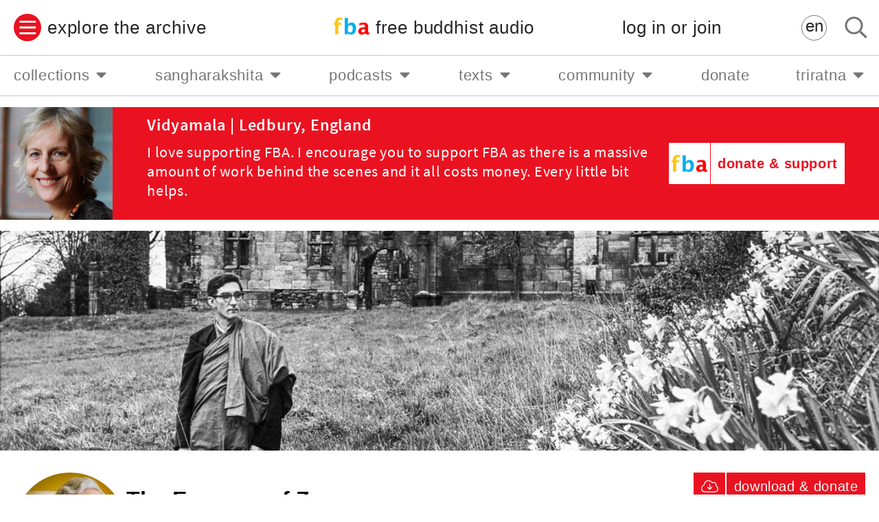

--- FILE ---
content_type: text/html; charset=UTF-8
request_url: https://www.freebuddhistaudio.com/series/details?num=X03
body_size: 13202
content:
<html>
<head>
  <meta name="viewport" content="width=device-width, initial-scale=1.0, minimum-scale=1.0, maximum-scale=1.0" />
  <title>The Essence of Zen | free buddhist audio</title>
  <meta name="Description" content="Ah, the classic &#39;Essence of Zen&#39; series... Unfortunately, the recording of the introductory lecture in this series has been lost. It showed..." />
  <!-- Google Tag Manager -->
<script>(function(w,d,s,l,i){w[l]=w[l]||[];w[l].push({'gtm.start':
new Date().getTime(),event:'gtm.js'});var f=d.getElementsByTagName(s)[0],
j=d.createElement(s),dl=l!='dataLayer'?'&l='+l:'';j.async=true;j.src=
'https://www.googletagmanager.com/gtm.js?id='+i+dl;f.parentNode.insertBefore(j,f);
})(window,document,'script','dataLayer','GTM-WF4357X');</script>
<!-- End Google Tag Manager -->
  <script>
    if(!document.__FBA__) document.__FBA__ = {}
    document.__FBA__.paymentDetails = {"paymentSucceeded":false,"pk":"pk_live_KDJvWBpKN21x5HluuLIV7XA2","paymentIntentToken":"14f2033ed65954f5e66b842355f99083"}
  </script>
  <script>
    if (!document.__FBA__) document.__FBA__ = {}
    document.__FBA__.loggedIn = false
    
  </script>
  <script>
    if(!document.__FBA__) document.__FBA__ = {}
    document.__FBA__.site_header_menu = {"items":[{"name":"collections","href":"#","class":"","om":false,"subMenu":[{"name":"latest talks & meditations","href":"\/browse?cat=latest&t=audio ","class":"","om":false,"subMenu":[]},{"name":"the buddha","href":"\/collection\/buddha","class":"","om":false,"subMenu":[]},{"name":"meditation & mindfulness","href":"#meditation-and-mindfulness","class":"","om":false,"subMenu":[{"name":"all meditation & mindfulness","href":"\/collection\/meditation-mindfulness","class":"","om":false,"subMenu":[]},{"name":"guided introductions to meditation","href":"\/collection\/guided-meditations","class":"","om":false,"subMenu":[]},{"name":"body awareness","href":"\/collection\/body-awareness ","class":"","om":false,"subMenu":[]},{"name":"mindfulness practice","href":"\/collection\/mindfulness","class":"","om":false,"subMenu":[]},{"name":"positive emotion (metta & brahma viharas)","href":"\/collection\/positive-emotion","class":"","om":false,"subMenu":[]},{"name":"triratna\u2019s system of meditation","href":"\/collection\/system-of-meditation","class":"","om":false,"subMenu":[]},{"name":"meditation retreats","href":"\/collection\/meditation-retreats","class":"","om":false,"subMenu":[]},{"name":"anapanasati","href":"\/collection\/anapanasati","class":"","om":false,"subMenu":[]},{"name":"satipatthana","href":"\/collection\/satipatthana","class":"","om":false,"subMenu":[]}]},{"name":"introducing buddhism","href":"#","class":"","om":false,"subMenu":[{"name":"introducing buddhism: get started","href":"\/browse?t=audio&cat=introductions","class":"","om":false,"subMenu":[]},{"name":"introducing buddhism: go deeper","href":"\/collection\/introducing-buddhism","class":"","om":false,"subMenu":[]}]},{"name":"living a buddhist life","href":"\/collection\/buddhist-life","class":"","om":false,"subMenu":[]},{"name":"buddhist ethics","href":"\/collection\/ethics","class":"","om":false,"subMenu":[]},{"name":"buddhist wisdom","href":"\/collection\/wisdom","class":"","om":false,"subMenu":[]},{"name":"all series","href":"\/series\/","class":"","om":false,"subMenu":[]},{"name":"all genres","href":"\/browse?cat=themes&t=audio","class":"","om":false,"subMenu":[]},{"name":"all speakers","href":"\/browse?cat=speakers&t=audio","class":"","om":false,"subMenu":[]},{"name":"all places","href":"\/browse?t=audio&cat=places","class":"","om":false,"subMenu":[]},{"name":"all years","href":"\/browse?cat=years&t=audio","class":"","om":false,"subMenu":[]},{"name":"all titles","href":"\/browse?t=audio&cat=titles","class":"","om":false,"subMenu":[]}]},{"name":"sangharakshita","href":"#","class":"","om":false,"subMenu":[{"name":"about sangharakshita","href":"\/sangharakshita","class":"","om":false,"subMenu":[]},{"name":"all talks by sangharakshita","href":"\/collection\/sangharakshita-talks","class":"","om":false,"subMenu":[]},{"name":"series by sangharakshita","href":"#series-by-sangharakshita","class":"","om":false,"subMenu":[{"name":"all series by sangharakshita","href":"\/browse?cat=series_sangharakshita&t=series","class":"","om":false,"subMenu":[]},{"name":"introducing the three jewels of buddhism","href":"\/series\/details?num=X01","class":"","om":false,"subMenu":[]},{"name":"the meaning of conversion in buddhism","href":"\/series\/details?num=X02","class":"","om":false,"subMenu":[]},{"name":"the essence of zen","href":"\/series\/details?num=X03","class":"","om":false,"subMenu":[]},{"name":"introducing buddhism","href":"\/series\/details?num=X04","class":"","om":false,"subMenu":[]},{"name":"ritual and devotion in buddhism","href":"\/series\/details?num=X05","class":"","om":false,"subMenu":[]},{"name":"aspects of buddhist psychology","href":"\/series\/details?num=X06","class":"","om":false,"subMenu":[]},{"name":"the buddha's noble eightfold path","href":"\/series\/details?num=X07","class":"","om":false,"subMenu":[]},{"name":"an introduction to tibetan buddhism","href":"\/series\/details?num=X08","class":"","om":false,"subMenu":[]},{"name":"aspects of the bodhisattva ideal","href":"\/series\/details?num=X09","class":"","om":false,"subMenu":[]},{"name":"the higher evolution","href":"\/series\/details?num=X10","class":"","om":false,"subMenu":[]},{"name":"aspects of the higher evolution of the individual","href":"\/series\/details?num=X11","class":"","om":false,"subMenu":[]},{"name":"parables, myths and symbols of mahayana in the white lotus sutra","href":"\/series\/details?num=X12","class":"","om":false,"subMenu":[]},{"name":"creative symbols of the tantric path to enlightenment","href":"\/series\/details?num=X13","class":"","om":false,"subMenu":[]},{"name":"human enlightenment","href":"\/series\/details?num=X14","class":"","om":false,"subMenu":[]},{"name":"transformation of life and world in the sutra of golden light","href":"\/series\/details?num=X15","class":"","om":false,"subMenu":[]},{"name":"buddhism for today and tomorrow","href":"\/series\/details?num=X16","class":"","om":false,"subMenu":[]},{"name":"a new buddhist movement","href":"\/series\/details?num=X17","class":"","om":false,"subMenu":[]},{"name":"incidents from the pali canon","href":"\/series\/details?num=X18","class":"","om":false,"subMenu":[]},{"name":"the inconceivable emancipation: themes from the vimalakirti nirdesha","href":"\/series\/details?num=X19","class":"","om":false,"subMenu":[]},{"name":"reality, consciousness and order","href":"\/series\/details?num=X20","class":"","om":false,"subMenu":[]},{"name":"lectures on the world of images","href":"\/series\/details?num=X238","class":"","om":false,"subMenu":[]},{"name":"the nature of reality: buddhism as transformation","href":"\/series\/details?num=X21","class":"","om":false,"subMenu":[]},{"name":"three lectures to the friends of the western buddhist order","href":"\/series\/details?num=X22","class":"","om":false,"subMenu":[]}]},{"name":"audiobooks & memoirs","href":"#","class":"","om":false,"subMenu":[{"name":"Early Writings 1944-1954","href":"https:\/\/www.freebuddhistaudio.com\/audio\/details?num=LOC3974","class":"","om":false,"subMenu":[]},{"name":"Beating the Drum: Maha Bodhi Editorials, 1954-64","href":"https:\/\/www.freebuddhistaudio.com\/audio\/details?num=LOC3973","class":"","om":false,"subMenu":[]},{"name":"A Survey of Buddhism (Chapter 2)","href":"https:\/\/www.freebuddhistaudio.com\/audio\/details?num=LOC3858","class":"","om":false,"subMenu":[]},{"name":"Buddha Mind","href":"https:\/\/www.freebuddhistaudio.com\/audio\/details?num=LOC3789","class":"","om":false,"subMenu":[]},{"name":"The Rainbow Road","href":"https:\/\/www.freebuddhistaudio.com\/series\/details?num=X255","class":"","om":false,"subMenu":[]},{"name":"Facing Mount Kanchenjunga","href":"https:\/\/www.freebuddhistaudio.com\/series\/details?num=X246","class":"","om":false,"subMenu":[]},{"name":"In The Sign of the Golden Wheel","href":"https:\/\/www.freebuddhistaudio.com\/series\/details?num=X247","class":"","om":false,"subMenu":[]},{"name":"Precious Teachers","href":"https:\/\/www.freebuddhistaudio.com\/series\/details?num=X252","class":"","om":false,"subMenu":[]},{"name":"Moving Against the Stream","href":"https:\/\/www.freebuddhistaudio.com\/series\/details?num=X251","class":"","om":false,"subMenu":[]},{"name":"Who is the Buddha?","href":"https:\/\/www.freebuddhistaudio.com\/series\/details?num=X260","class":"","om":false,"subMenu":[]},{"name":"What is the Dharma?","href":"https:\/\/www.freebuddhistaudio.com\/series\/details?num=X259","class":"","om":false,"subMenu":[]},{"name":"The Three Jewels","href":"https:\/\/www.freebuddhistaudio.com\/series\/details?num=X257","class":"","om":false,"subMenu":[]},{"name":"The Bodhisattva Ideal","href":"https:\/\/www.freebuddhistaudio.com\/series\/details?num=X253","class":"","om":false,"subMenu":[]},{"name":"Wisdom Beyond Words","href":"https:\/\/www.freebuddhistaudio.com\/series\/details?num=X261","class":"","om":false,"subMenu":[]},{"name":"The Drama of Cosmic Enlightenment","href":"https:\/\/www.freebuddhistaudio.com\/series\/details?num=X254","class":"","om":false,"subMenu":[]},{"name":"The Inconceivable Emancipation","href":"https:\/\/www.freebuddhistaudio.com\/audio\/details?num=LOC3882","class":"","om":false,"subMenu":[]},{"name":"Living with Kindness","href":"https:\/\/www.freebuddhistaudio.com\/series\/details?num=X250","class":"","om":false,"subMenu":[]},{"name":"Living with Awareness","href":"https:\/\/www.freebuddhistaudio.com\/series\/details?num=X249","class":"","om":false,"subMenu":[]},{"name":"Living Ethically","href":"https:\/\/www.freebuddhistaudio.com\/series\/details?num=X248","class":"","om":false,"subMenu":[]},{"name":"The Yogi's Joy: Songs of Milarepa","href":"https:\/\/www.freebuddhistaudio.com\/series\/details?num=X258","class":"","om":false,"subMenu":[]},{"name":"The Religion of Art","href":"https:\/\/www.freebuddhistaudio.com\/series\/details?num=X256","class":"","om":false,"subMenu":[]},{"name":"From Genesis to the Diamond Sutra","href":"https:\/\/www.freebuddhistaudio.com\/audio\/details?num=LOC3883","class":"","om":false,"subMenu":[]},{"name":"Other Recordings","href":"https:\/\/www.freebuddhistaudio.com\/collection\/sangharakshita-memoirs-recordings","class":"","om":false,"subMenu":[]}]},{"name":"sangharakshita\u2019s poetry","href":"\/collection\/sangharakshita-poetry","class":"","om":false,"subMenu":[]},{"name":"early talks (1965-69)","href":"\/collection\/Sangharakshita-early-talks","class":"","om":false,"subMenu":[]},{"name":"late talks & interviews (2001-12)","href":"\/collection\/sangharakshita-late-talks","class":"","om":false,"subMenu":[]},{"name":"talks about sangharakshita","href":"\/collection\/talks-about-sangharakshita","class":"","om":false,"subMenu":[]},{"name":"lecture transcripts","href":"\/browse?cat=sangharakshita_lectures&t=text","class":"","om":false,"subMenu":[]},{"name":"seminar transcripts","href":"\/browse?cat=sangharakshita_seminars&t=text&textlist=true","class":"","om":false,"subMenu":[]}]},{"name":"podcasts","href":"#","class":"","om":false,"subMenu":[{"name":"the fba podcast","href":"#fba-podcast","class":"","om":false,"subMenu":[{"name":"listen on apple","href":"https:\/\/podcasts.apple.com\/podcast\/free-buddhist-audio-community\/id75081757","class":"","om":false,"subMenu":[]},{"name":"listen on spotify","href":"https:\/\/open.spotify.com\/show\/0H2lgkYallHtPiMQQdWWOC","class":"","om":false,"subMenu":[]},{"name":"listen on google","href":"https:\/\/podcasts.google.com\/feed\/aHR0cHM6Ly9kaGFybWFjaGFrcmEubGlic3luLmNvbS9yc3M?sa=X&ved=0CAMQ4aUDahcKEwjIq-SQ34PvAhUAAAAAHQAAAAAQBA","class":"","om":false,"subMenu":[]},{"name":"listen anywhere","href":"https:\/\/www.freebuddhistaudio.com\/community\/podcasts","class":"","om":false,"subMenu":[]}]},{"name":"fba dharmabytes podcast","href":"#FBA-Dharmabytes-Podcast","class":"","om":false,"subMenu":[{"name":"listen on apple","href":"https:\/\/podcasts.apple.com\/us\/podcast\/dharmabytes-from-free-buddhist\/id416832097","class":"","om":false,"subMenu":[]},{"name":"listen on spotify","href":"https:\/\/open.spotify.com\/show\/4UHPDj01UH6ptj8FObwBfB","class":"","om":false,"subMenu":[]},{"name":"listen on google","href":"https:\/\/podcasts.google.com\/feed\/aHR0cHM6Ly9kaGFybWFieXRlcy5saWJzeW4uY29tL3Jzcw?sa=X&ved=0CAMQ27cFahcKEwjIq-SQ34PvAhUAAAAAHQAAAAAQCg","class":"","om":false,"subMenu":[]},{"name":"listen anywhere","href":"https:\/\/www.freebuddhistaudio.com\/community\/podcasts","class":"","om":false,"subMenu":[]}]},{"name":"the buddhist centre podcast","href":"#The-Buddhist-Centre-Podcast","class":"","om":false,"subMenu":[{"name":"listen on apple","href":"https:\/\/itunes.apple.com\/podcast\/the-buddhist-centre-online\/id498033013?ls=1","class":"","om":false,"subMenu":[]},{"name":"listen on spotify","href":"https:\/\/open.spotify.com\/show\/0lkaPBKJssm7GneMfzQQGh","class":"","om":false,"subMenu":[]},{"name":"listen on google","href":"https:\/\/podcasts.google.com\/feed\/aHR0cHM6Ly9hdWRpb2Jvb20uY29tL2NoYW5uZWxzLzQ5MjkwNjgucnNz","class":"","om":false,"subMenu":[]},{"name":"listen anywhere","href":"https:\/\/audioboom.com\/channels\/4929068","class":"","om":false,"subMenu":[]}]},{"name":"buddhist voices podcast","href":"#Buddhist-Voices-Podcast","class":"","om":false,"subMenu":[{"name":"listen on apple","href":"https:\/\/itunes.apple.com\/us\/podcast\/buddhist-voices\/id1169058413?mt=2&uo=4&ls=1","class":"","om":false,"subMenu":[]},{"name":"listen on spotify","href":"https:\/\/open.spotify.com\/show\/4xu0UL8iMG9Vq5sOjAsgpB","class":"","om":false,"subMenu":[]},{"name":"listen on google","href":"https:\/\/www.google.com\/podcasts?feed=aHR0cHM6Ly9hdWRpb2Jvb20uY29tL2NoYW5uZWxzLzMxMzc2NTAucnNz","class":"","om":false,"subMenu":[]},{"name":"listen anywhere","href":"https:\/\/audioboom.com\/channel\/buddhistvoices","class":"","om":false,"subMenu":[]}]}]},{"name":"texts","href":"#","class":"","om":false,"subMenu":[{"name":"lecture transcripts by sangharakshita","href":"\/browse?cat=sangharakshita_lectures&t=text","class":"","om":false,"subMenu":[]},{"name":"seminar transcripts by sangharakshita","href":"https:\/\/www.freebuddhistaudio.com\/browse?cat=sangharakshita_seminars&t=text&textlist=true","class":"","om":false,"subMenu":[]},{"name":"transcripts of talks by other speakers","href":"https:\/\/www.freebuddhistaudio.com\/browse?cat=other_speakers&t=text&textlist=true","class":"","om":false,"subMenu":[]},{"name":"all fba texts","href":"\/texts","class":"","om":false,"subMenu":[]}]},{"name":"community","href":"#","class":"","om":false,"subMenu":[{"name":"donate and help fba grow","href":"\/donate\/","class":"","om":false,"subMenu":[]},{"name":"get help","href":"\/page\/help-and-info","class":"","om":false,"subMenu":[]},{"name":"contact us + give feedback","href":"\/contact","class":"","om":false,"subMenu":[]},{"name":"subscribe to fba highlights","href":"https:\/\/eepurl.com\/hGiMdb","class":"","om":false,"subMenu":[],"newTab":true},{"name":"about us","href":"\/page\/about-us","class":"","om":false,"subMenu":[]},{"name":"fba at the buddhist centre","href":"https:\/\/thebuddhistcentre.com\/freebuddhistaudio","class":"","om":false,"subMenu":[],"newTab":true},{"name":"fba on youtube","href":"https:\/\/youtube.com\/freebuddhistaudio1967","class":"","om":false,"subMenu":[],"newTab":true},{"name":"fba instagram","href":"https:\/\/www.instagram.com\/freebuddhistaudio\/","class":"","om":false,"subMenu":[],"newTab":true},{"name":"fba facebook","href":"https:\/\/www.facebook.com\/pages\/Free-Buddhist-Audio\/79854346331","class":"","om":false,"subMenu":[],"newTab":true},{"name":"fba twitter","href":"https:\/\/twitter.com\/freebuddhist","class":"","om":false,"subMenu":[],"newTab":true},{"name":"fba soundcloud","href":"https:\/\/soundcloud.com\/freebuddhistaudio","class":"","om":false,"subMenu":[],"newTab":true},{"name":"thanks","href":"\/page\/community-thanks","class":"","om":false,"subMenu":[]}]},{"name":"donate","href":"\/donate\/","class":"","om":false,"subMenu":[]},{"name":"triratna","href":"#","class":"","om":false,"subMenu":[{"name":"the buddhist centre online","href":"https:\/\/thebuddhistcentre.com\/","class":"","om":false,"subMenu":[],"newTab":true},{"name":"live events and classes","href":"https:\/\/thebuddhistcentre.com\/live","class":"","om":false,"subMenu":[],"newTab":true},{"name":"find triratna centres","href":"https:\/\/thebuddhistcentre.com\/text\/triratna-around-world","class":"","om":false,"subMenu":[],"newTab":true},{"name":"free buddhist audio","href":"https:\/\/www.freebuddhistaudio.com\/","class":"","om":false,"subMenu":[]},{"name":"dharma training course for mitras","href":"http:\/\/thebuddhistcentre.com\/mitra\/","class":"","om":false,"subMenu":[],"newTab":true},{"name":"triratna international council","href":"https:\/\/internationalcouncil.online","class":"","om":false,"subMenu":[],"newTab":true},{"name":"college of public preceptors","href":"https:\/\/preceptorscollege.online\/","class":"","om":false,"subMenu":[],"newTab":true},{"name":"adhisthana","href":"https:\/\/adhisthana.org","class":"","om":false,"subMenu":[],"newTab":true},{"name":"urgyen sangharakshita trust","href":"https:\/\/www.sangharakshita.org","class":"","om":false,"subMenu":[],"newTab":true},{"name":"windhorse publications","href":"https:\/\/www.windhorsepublications.com","class":"","om":false,"subMenu":[],"newTab":true},{"name":"future dharma fund","href":"https:\/\/futuredharma.org\/","class":"","om":false,"subMenu":[],"newTab":true}]}]}
    document.__FBA__.sidebar_menu = {"items":[{"classes":["mobile-menu"],"label":"collections","link":"#","om":false,"children":[{"label":"latest talks & meditations","link":"\/browse?cat=latest&t=audio ","om":false,"children":[]},{"label":"the buddha","link":"\/collection\/buddha","om":false,"children":[]},{"label":"meditation & mindfulness","link":"#meditation-and-mindfulness","om":false,"children":[{"label":"all meditation & mindfulness","link":"\/collection\/meditation-mindfulness","om":false,"children":[]},{"label":"guided introductions to meditation","link":"\/collection\/guided-meditations","om":false,"children":[]},{"label":"body awareness","link":"\/collection\/body-awareness ","om":false,"children":[]},{"label":"mindfulness practice","link":"\/collection\/mindfulness","om":false,"children":[]},{"label":"positive emotion (metta & brahma viharas)","link":"\/collection\/positive-emotion","om":false,"children":[]},{"label":"triratna\u2019s system of meditation","link":"\/collection\/system-of-meditation","om":false,"children":[]},{"label":"meditation retreats","link":"\/collection\/meditation-retreats","om":false,"children":[]},{"label":"anapanasati","link":"\/collection\/anapanasati","om":false,"children":[]},{"label":"satipatthana","link":"\/collection\/satipatthana","om":false,"children":[]}]},{"label":"introducing buddhism","link":"#","om":false,"children":[{"label":"introducing buddhism: get started","link":"\/browse?t=audio&cat=introductions","om":false,"children":[]},{"label":"introducing buddhism: go deeper","link":"\/collection\/introducing-buddhism","om":false,"children":[]}]},{"label":"living a buddhist life","link":"\/collection\/buddhist-life","om":false,"children":[]},{"label":"buddhist ethics","link":"\/collection\/ethics","om":false,"children":[]},{"label":"buddhist wisdom","link":"\/collection\/wisdom","om":false,"children":[]},{"label":"all series","link":"\/series\/","om":false,"children":[]},{"label":"all genres","link":"\/browse?cat=themes&t=audio","om":false,"children":[]},{"label":"all speakers","link":"\/browse?cat=speakers&t=audio","om":false,"children":[]},{"label":"all places","link":"\/browse?t=audio&cat=places","om":false,"children":[]},{"label":"all years","link":"\/browse?cat=years&t=audio","om":false,"children":[]},{"label":"all titles","link":"\/browse?t=audio&cat=titles","om":false,"children":[]}]},{"classes":["mobile-menu"],"label":"sangharakshita","link":"#","om":false,"children":[{"label":"about sangharakshita","link":"\/sangharakshita","om":false,"children":[]},{"label":"all talks by sangharakshita","link":"\/collection\/sangharakshita-talks","om":false,"children":[]},{"label":"series by sangharakshita","link":"#series-by-sangharakshita","om":false,"children":[{"label":"all series by sangharakshita","link":"\/browse?cat=series_sangharakshita&t=series","om":false,"children":[]},{"label":"introducing the three jewels of buddhism","link":"\/series\/details?num=X01","om":false,"children":[]},{"label":"the meaning of conversion in buddhism","link":"\/series\/details?num=X02","om":false,"children":[]},{"label":"the essence of zen","link":"\/series\/details?num=X03","om":false,"children":[]},{"label":"introducing buddhism","link":"\/series\/details?num=X04","om":false,"children":[]},{"label":"ritual and devotion in buddhism","link":"\/series\/details?num=X05","om":false,"children":[]},{"label":"aspects of buddhist psychology","link":"\/series\/details?num=X06","om":false,"children":[]},{"label":"the buddha's noble eightfold path","link":"\/series\/details?num=X07","om":false,"children":[]},{"label":"an introduction to tibetan buddhism","link":"\/series\/details?num=X08","om":false,"children":[]},{"label":"aspects of the bodhisattva ideal","link":"\/series\/details?num=X09","om":false,"children":[]},{"label":"the higher evolution","link":"\/series\/details?num=X10","om":false,"children":[]},{"label":"aspects of the higher evolution of the individual","link":"\/series\/details?num=X11","om":false,"children":[]},{"label":"parables, myths and symbols of mahayana in the white lotus sutra","link":"\/series\/details?num=X12","om":false,"children":[]},{"label":"creative symbols of the tantric path to enlightenment","link":"\/series\/details?num=X13","om":false,"children":[]},{"label":"human enlightenment","link":"\/series\/details?num=X14","om":false,"children":[]},{"label":"transformation of life and world in the sutra of golden light","link":"\/series\/details?num=X15","om":false,"children":[]},{"label":"buddhism for today and tomorrow","link":"\/series\/details?num=X16","om":false,"children":[]},{"label":"a new buddhist movement","link":"\/series\/details?num=X17","om":false,"children":[]},{"label":"incidents from the pali canon","link":"\/series\/details?num=X18","om":false,"children":[]},{"label":"the inconceivable emancipation: themes from the vimalakirti nirdesha","link":"\/series\/details?num=X19","om":false,"children":[]},{"label":"reality, consciousness and order","link":"\/series\/details?num=X20","om":false,"children":[]},{"label":"lectures on the world of images","link":"\/series\/details?num=X238","om":false,"children":[]},{"label":"the nature of reality: buddhism as transformation","link":"\/series\/details?num=X21","om":false,"children":[]},{"label":"three lectures to the friends of the western buddhist order","link":"\/series\/details?num=X22","om":false,"children":[]}]},{"label":"audiobooks & memoirs","link":"#","om":false,"children":[{"label":"Early Writings 1944-1954","link":"https:\/\/www.freebuddhistaudio.com\/audio\/details?num=LOC3974","om":false,"children":[]},{"label":"Beating the Drum: Maha Bodhi Editorials, 1954-64","link":"https:\/\/www.freebuddhistaudio.com\/audio\/details?num=LOC3973","om":false,"children":[]},{"label":"A Survey of Buddhism (Chapter 2)","link":"https:\/\/www.freebuddhistaudio.com\/audio\/details?num=LOC3858","om":false,"children":[]},{"label":"Buddha Mind","link":"https:\/\/www.freebuddhistaudio.com\/audio\/details?num=LOC3789","om":false,"children":[]},{"label":"The Rainbow Road","link":"https:\/\/www.freebuddhistaudio.com\/series\/details?num=X255","om":false,"children":[]},{"label":"Facing Mount Kanchenjunga","link":"https:\/\/www.freebuddhistaudio.com\/series\/details?num=X246","om":false,"children":[]},{"label":"In The Sign of the Golden Wheel","link":"https:\/\/www.freebuddhistaudio.com\/series\/details?num=X247","om":false,"children":[]},{"label":"Precious Teachers","link":"https:\/\/www.freebuddhistaudio.com\/series\/details?num=X252","om":false,"children":[]},{"label":"Moving Against the Stream","link":"https:\/\/www.freebuddhistaudio.com\/series\/details?num=X251","om":false,"children":[]},{"label":"Who is the Buddha?","link":"https:\/\/www.freebuddhistaudio.com\/series\/details?num=X260","om":false,"children":[]},{"label":"What is the Dharma?","link":"https:\/\/www.freebuddhistaudio.com\/series\/details?num=X259","om":false,"children":[]},{"label":"The Three Jewels","link":"https:\/\/www.freebuddhistaudio.com\/series\/details?num=X257","om":false,"children":[]},{"label":"The Bodhisattva Ideal","link":"https:\/\/www.freebuddhistaudio.com\/series\/details?num=X253","om":false,"children":[]},{"label":"Wisdom Beyond Words","link":"https:\/\/www.freebuddhistaudio.com\/series\/details?num=X261","om":false,"children":[]},{"label":"The Drama of Cosmic Enlightenment","link":"https:\/\/www.freebuddhistaudio.com\/series\/details?num=X254","om":false,"children":[]},{"label":"The Inconceivable Emancipation","link":"https:\/\/www.freebuddhistaudio.com\/audio\/details?num=LOC3882","om":false,"children":[]},{"label":"Living with Kindness","link":"https:\/\/www.freebuddhistaudio.com\/series\/details?num=X250","om":false,"children":[]},{"label":"Living with Awareness","link":"https:\/\/www.freebuddhistaudio.com\/series\/details?num=X249","om":false,"children":[]},{"label":"Living Ethically","link":"https:\/\/www.freebuddhistaudio.com\/series\/details?num=X248","om":false,"children":[]},{"label":"The Yogi's Joy: Songs of Milarepa","link":"https:\/\/www.freebuddhistaudio.com\/series\/details?num=X258","om":false,"children":[]},{"label":"The Religion of Art","link":"https:\/\/www.freebuddhistaudio.com\/series\/details?num=X256","om":false,"children":[]},{"label":"From Genesis to the Diamond Sutra","link":"https:\/\/www.freebuddhistaudio.com\/audio\/details?num=LOC3883","om":false,"children":[]},{"label":"Other Recordings","link":"https:\/\/www.freebuddhistaudio.com\/collection\/sangharakshita-memoirs-recordings","om":false,"children":[]}]},{"label":"sangharakshita\u2019s poetry","link":"\/collection\/sangharakshita-poetry","om":false,"children":[]},{"label":"early talks (1965-69)","link":"\/collection\/Sangharakshita-early-talks","om":false,"children":[]},{"label":"late talks & interviews (2001-12)","link":"\/collection\/sangharakshita-late-talks","om":false,"children":[]},{"label":"talks about sangharakshita","link":"\/collection\/talks-about-sangharakshita","om":false,"children":[]},{"label":"lecture transcripts","link":"\/browse?cat=sangharakshita_lectures&t=text","om":false,"children":[]},{"label":"seminar transcripts","link":"\/browse?cat=sangharakshita_seminars&t=text&textlist=true","om":false,"children":[]}]},{"classes":["mobile-menu"],"label":"podcasts","link":"#","om":false,"children":[{"label":"the fba podcast","link":"#fba-podcast","om":false,"children":[{"label":"listen on apple","link":"https:\/\/podcasts.apple.com\/podcast\/free-buddhist-audio-community\/id75081757","om":false,"children":[]},{"label":"listen on spotify","link":"https:\/\/open.spotify.com\/show\/0H2lgkYallHtPiMQQdWWOC","om":false,"children":[]},{"label":"listen on google","link":"https:\/\/podcasts.google.com\/feed\/aHR0cHM6Ly9kaGFybWFjaGFrcmEubGlic3luLmNvbS9yc3M?sa=X&ved=0CAMQ4aUDahcKEwjIq-SQ34PvAhUAAAAAHQAAAAAQBA","om":false,"children":[]},{"label":"listen anywhere","link":"https:\/\/www.freebuddhistaudio.com\/community\/podcasts","om":false,"children":[]}]},{"label":"fba dharmabytes podcast","link":"#FBA-Dharmabytes-Podcast","om":false,"children":[{"label":"listen on apple","link":"https:\/\/podcasts.apple.com\/us\/podcast\/dharmabytes-from-free-buddhist\/id416832097","om":false,"children":[]},{"label":"listen on spotify","link":"https:\/\/open.spotify.com\/show\/4UHPDj01UH6ptj8FObwBfB","om":false,"children":[]},{"label":"listen on google","link":"https:\/\/podcasts.google.com\/feed\/aHR0cHM6Ly9kaGFybWFieXRlcy5saWJzeW4uY29tL3Jzcw?sa=X&ved=0CAMQ27cFahcKEwjIq-SQ34PvAhUAAAAAHQAAAAAQCg","om":false,"children":[]},{"label":"listen anywhere","link":"https:\/\/www.freebuddhistaudio.com\/community\/podcasts","om":false,"children":[]}]},{"label":"the buddhist centre podcast","link":"#The-Buddhist-Centre-Podcast","om":false,"children":[{"label":"listen on apple","link":"https:\/\/itunes.apple.com\/podcast\/the-buddhist-centre-online\/id498033013?ls=1","om":false,"children":[]},{"label":"listen on spotify","link":"https:\/\/open.spotify.com\/show\/0lkaPBKJssm7GneMfzQQGh","om":false,"children":[]},{"label":"listen on google","link":"https:\/\/podcasts.google.com\/feed\/aHR0cHM6Ly9hdWRpb2Jvb20uY29tL2NoYW5uZWxzLzQ5MjkwNjgucnNz","om":false,"children":[]},{"label":"listen anywhere","link":"https:\/\/audioboom.com\/channels\/4929068","om":false,"children":[]}]},{"label":"buddhist voices podcast","link":"#Buddhist-Voices-Podcast","om":false,"children":[{"label":"listen on apple","link":"https:\/\/itunes.apple.com\/us\/podcast\/buddhist-voices\/id1169058413?mt=2&uo=4&ls=1","om":false,"children":[]},{"label":"listen on spotify","link":"https:\/\/open.spotify.com\/show\/4xu0UL8iMG9Vq5sOjAsgpB","om":false,"children":[]},{"label":"listen on google","link":"https:\/\/www.google.com\/podcasts?feed=aHR0cHM6Ly9hdWRpb2Jvb20uY29tL2NoYW5uZWxzLzMxMzc2NTAucnNz","om":false,"children":[]},{"label":"listen anywhere","link":"https:\/\/audioboom.com\/channel\/buddhistvoices","om":false,"children":[]}]}]},{"classes":["mobile-menu"],"label":"texts","link":"#","om":false,"children":[{"label":"lecture transcripts by sangharakshita","link":"\/browse?cat=sangharakshita_lectures&t=text","om":false,"children":[]},{"label":"seminar transcripts by sangharakshita","link":"https:\/\/www.freebuddhistaudio.com\/browse?cat=sangharakshita_seminars&t=text&textlist=true","om":false,"children":[]},{"label":"transcripts of talks by other speakers","link":"https:\/\/www.freebuddhistaudio.com\/browse?cat=other_speakers&t=text&textlist=true","om":false,"children":[]},{"label":"all fba texts","link":"\/texts","om":false,"children":[]}]},{"classes":["mobile-menu"],"label":"community","link":"#","om":false,"children":[{"label":"donate and help fba grow","link":"\/donate\/","om":false,"children":[]},{"label":"get help","link":"\/page\/help-and-info","om":false,"children":[]},{"label":"contact us + give feedback","link":"\/contact","om":false,"children":[]},{"label":"subscribe to fba highlights","link":"https:\/\/eepurl.com\/hGiMdb","om":false,"children":[],"newTab":true},{"label":"about us","link":"\/page\/about-us","om":false,"children":[]},{"label":"fba at the buddhist centre","link":"https:\/\/thebuddhistcentre.com\/freebuddhistaudio","om":false,"children":[],"newTab":true},{"label":"fba on youtube","link":"https:\/\/youtube.com\/freebuddhistaudio1967","om":false,"children":[],"newTab":true},{"label":"fba instagram","link":"https:\/\/www.instagram.com\/freebuddhistaudio\/","om":false,"children":[],"newTab":true},{"label":"fba facebook","link":"https:\/\/www.facebook.com\/pages\/Free-Buddhist-Audio\/79854346331","om":false,"children":[],"newTab":true},{"label":"fba twitter","link":"https:\/\/twitter.com\/freebuddhist","om":false,"children":[],"newTab":true},{"label":"fba soundcloud","link":"https:\/\/soundcloud.com\/freebuddhistaudio","om":false,"children":[],"newTab":true},{"label":"thanks","link":"\/page\/community-thanks","om":false,"children":[]}]},{"classes":["mobile-menu"],"label":"donate","link":"\/donate\/","om":false,"children":[]},{"classes":["mobile-menu"],"label":"triratna","link":"#","om":false,"children":[{"label":"the buddhist centre online","link":"https:\/\/thebuddhistcentre.com\/","om":false,"children":[],"newTab":true},{"label":"live events and classes","link":"https:\/\/thebuddhistcentre.com\/live","om":false,"children":[],"newTab":true},{"label":"find triratna centres","link":"https:\/\/thebuddhistcentre.com\/text\/triratna-around-world","om":false,"children":[],"newTab":true},{"label":"free buddhist audio","link":"https:\/\/www.freebuddhistaudio.com\/","om":false,"children":[]},{"label":"dharma training course for mitras","link":"http:\/\/thebuddhistcentre.com\/mitra\/","om":false,"children":[],"newTab":true},{"label":"triratna international council","link":"https:\/\/internationalcouncil.online","om":false,"children":[],"newTab":true},{"label":"college of public preceptors","link":"https:\/\/preceptorscollege.online\/","om":false,"children":[],"newTab":true},{"label":"adhisthana","link":"https:\/\/adhisthana.org","om":false,"children":[],"newTab":true},{"label":"urgyen sangharakshita trust","link":"https:\/\/www.sangharakshita.org","om":false,"children":[],"newTab":true},{"label":"windhorse publications","link":"https:\/\/www.windhorsepublications.com","om":false,"children":[],"newTab":true},{"label":"future dharma fund","link":"https:\/\/futuredharma.org\/","om":false,"children":[],"newTab":true}]},{"label":"get support","link":"mailto:support@freebuddhistaudio.com","om":false,"children":[]},{"label":"themes","link":"#","om":false,"children":[{"label":"all themes","link":"\/browse?cat=themes&t=audio","om":false,"children":[]},{"label":"akshobhya","link":"\/collection\/akshobhya","om":false,"children":[]},{"label":"ambedkar (doctor)","link":"\/collection\/ambedkar","om":false,"children":[]},{"label":"amitabha & amitayus","link":"\/collection\/amitabha-amitayus","om":false,"children":[]},{"label":"amoghasiddhi","link":"\/collection\/amoghasiddhi","om":false,"children":[]},{"label":"anatta (non-self)","link":"\/collection\/anatta-self","om":false,"children":[]},{"label":"anapanasati","link":"\/collection\/anapanasati ","om":false,"children":[]},{"label":"avalokiteshvara","link":"\/collection\/avalokiteshvara","om":false,"children":[]},{"label":"arts","link":"\/collection\/arts","om":false,"children":[]},{"label":"bardo thodol","link":"\/collection\/bardo-thodol","om":false,"children":[]},{"label":"bodhicharyavatara","link":"\/collection\/bodhicharyavatara","om":false,"children":[]},{"label":"bodhichitta","link":"\/collection\/bodhichitta","om":false,"children":[]},{"label":"bodhisattva ideal","link":"\/collection\/bodhisattva-ideal","om":false,"children":[]},{"label":"buddha and bodhisattva figures","link":"\/collection\/buddhas-bodhisattvas","om":false,"children":[]},{"label":"buddhist psychology","link":"\/collection\/buddhist-psychology","om":false,"children":[]},{"label":"chanting and mantras","link":"\/collection\/chanting-and-mantra","om":false,"children":[]},{"label":"chitta (heart-mind)","link":"\/collection\/chitta","om":false,"children":[]},{"label":"community audiobooks","link":"\/collection\/community-audiobooks","om":false,"children":[]},{"label":"compassion (karuna)","link":"\/collection\/compassion","om":false,"children":[]},{"label":"community living","link":"\/collection\/community-living","om":false,"children":[]},{"label":"conditionality (pratitya samutpada)","link":"\/collection\/conditionality","om":false,"children":[]},{"label":"consciousness","link":"\/collection\/consciousness","om":false,"children":[]},{"label":"death and dying","link":"\/collection\/death-dying","om":false,"children":[]},{"label":"devotion","link":"\/collection\/devotion","om":false,"children":[]},{"label":"dharma study","link":"\/collection\/dharma-study","om":false,"children":[]},{"label":"emptiness (shunyata)","link":"\/collection\/emptiness-shunyata","om":false,"children":[]},{"label":"engaged buddhism","link":"\/collection\/engaged-buddhism","om":false,"children":[]},{"label":"enlightenment","link":"\/collection\/enlightenment","om":false,"children":[]},{"label":"equanimity (upekkha)","link":"\/collection\/equanimity-uppekha","om":false,"children":[]},{"label":"eros and beauty","link":"\/collection\/eros-beauty","om":false,"children":[]},{"label":"ethics","link":"\/collection\/ethics","om":false,"children":[]},{"label":"family practice & children","link":"\/collection\/family-children","om":false,"children":[]},{"label":"fear & fearlessness","link":"\/collection\/fear-fearlessness","om":false,"children":[]},{"label":"female buddhas and bodhisattvas","link":"\/collection\/female-buddhas","om":false,"children":[]},{"label":"five buddha mandala","link":"\/collection\/five-buddha-mandala","om":false,"children":[]},{"label":"five spiritual faculties","link":"\/collection\/five-spiritual-faculties","om":false,"children":[]},{"label":"forgiveness","link":"\/collection\/forgiveness","om":false,"children":[]},{"label":"four noble truths","link":"\/collection\/four-noble-truths","om":false,"children":[]},{"label":"freedom, liberation, letting go","link":"\/collection\/freedom-liberation","om":false,"children":[]},{"label":"friendship (kalyana mitrata)","link":"\/collection\/friendship-kalyana-mitrata","om":false,"children":[]},{"label":"generosity","link":"\/collection\/generosity-dana","om":false,"children":[]},{"label":"going forth","link":"\/collection\/going-forth","om":false,"children":[]},{"label":"going for refuge (taking refuge)","link":"\/collection\/going-for-refuge","om":false,"children":[]},{"label":"gratitude","link":"\/collection\/gratitude","om":false,"children":[]},{"label":"grief & suffering (dukkha)","link":"\/collection\/grief-suffering-dukkha","om":false,"children":[]},{"label":"heart sutra","link":"\/collection\/heart-sutra","om":false,"children":[]},{"label":"hinayana","link":"\/collection\/hinayana","om":false,"children":[]},{"label":"impermanence (anicca)","link":"\/collection\/impermanence-anicca","om":false,"children":[]},{"label":"joy (mudita)","link":"\/collection\/joy-mudita","om":false,"children":[]},{"label":"karma and rebirth","link":"\/collection\/karma-rebirth","om":false,"children":[]},{"label":"kindness (metta)","link":"\/collection\/positive-emotion","om":false,"children":[]},{"label":"lakshanas (impermanence, insubstantiality, unsatisfactoriness)","link":"\/collection\/lakshanas","om":false,"children":[]},{"label":"lojong (slogan mind training)","link":"\/collection\/lojong","om":false,"children":[]},{"label":"mahayana","link":"\/collection\/mahayana","om":false,"children":[]},{"label":"manjughosha & manjushri","link":"\/collection\/manjughosha-manjushri","om":false,"children":[]},{"label":"middle way","link":"\/collection\/middle-way","om":false,"children":[]},{"label":"mind & mental events","link":"\/collection\/mind-mental-events","om":false,"children":[]},{"label":"mind training","link":"\/collection\/mind-training","om":false,"children":[]},{"label":"myth and symbol","link":"\/collection\/myth-symbol","om":false,"children":[]},{"label":"niyamas","link":"\/collection\/niyamas","om":false,"children":[]},{"label":"noble eightfold path","link":"\/collection\/eightfold-path","om":false,"children":[]},{"label":"pali canon","link":"\/collection\/pali-canon","om":false,"children":[]},{"label":"philosophy","link":"\/collection\/philosophy","om":false,"children":[]},{"label":"paramitas","link":"\/collection\/paramitas","om":false,"children":[]},{"label":"prajna paramita","link":"\/collection\/prajnaparamita","om":false,"children":[]},{"label":"psychology","link":"\/collection\/buddhist-psychology","om":false,"children":[]},{"label":"puja and ritual","link":"\/collection\/puja-ritual","om":false,"children":[]},{"label":"pureland buddhism","link":"\/collection\/pureland","om":false,"children":[]},{"label":"ratnaguna samcayagatha","link":"\/collection\/ratnaguna-samcayagatha","om":false,"children":[]},{"label":"ratnasambhava","link":"\/collection\/ratnasambhava","om":false,"children":[]},{"label":"refuge tree","link":"\/collection\/refuge-tree","om":false,"children":[]},{"label":"satipatthana","link":"\/collection\/satipatthana","om":false,"children":[]},{"label":"science","link":"\/collection\/science","om":false,"children":[]},{"label":"sex","link":"\/collection\/sex","om":false,"children":[]},{"label":"sutra of golden light","link":"\/collection\/sutra-golden-light","om":false,"children":[]},{"label":"tara","link":"\/collection\/tara","om":false,"children":[]},{"label":"the three jewels","link":"\/collection\/three-jewels","om":false,"children":[]},{"label":"the threefold way","link":"\/collection\/threefold-path","om":false,"children":[]},{"label":"triratna","link":"\/collection\/triratna","om":false,"children":[]},{"label":"triratna (fwbo) history","link":"\/collection\/triratna-fwbo-history","om":false,"children":[]},{"label":"vairochana","link":"\/collection\/vairochana","om":false,"children":[]},{"label":"vajrapani","link":"\/collection\/vajrapani","om":false,"children":[]},{"label":"vajrasattva","link":"\/collection\/vajrasattva","om":false,"children":[]},{"label":"vajrayana","link":"\/collection\/vajrayana","om":false,"children":[]},{"label":"vimalakirti nirdesha","link":"\/collection\/vimalakirti-nirdesha","om":false,"children":[]},{"label":"wheel of life","link":"\/collection\/wheel-of-life","om":false,"children":[]},{"label":"white lotus sutra","link":"\/collection\/white-lotus-sutra","om":false,"children":[]},{"label":"wisdom","link":"\/collection\/wisdom","om":false,"children":[]}]},{"label":"series","link":"#","om":false,"children":[{"label":"latest series","link":"\/browse?cat=series_latest&t=series","om":false,"children":[]},{"label":"series by sangharaskhita","link":"browse?cat=series_sangharakshita&t=series","om":false,"children":[]},{"label":"series by theme","link":"\/browse?cat=series_themes&t=audio","om":false,"children":[]},{"label":"all series","link":"\/browse?cat=all_series&t=series","om":false,"children":[]}]},{"label":"people","link":"#","om":false,"children":[{"label":"all speakers","link":"\/browse?cat=speakers&t=audio","om":false,"children":[]},{"label":"Abhaya","link":"\/browse?s=Abhaya","om":false,"children":[]},{"label":"akashadevi","link":"\/browse?s=Akashadevi","om":false,"children":[]},{"label":"akashamitra","link":"\/browse?s=Akashamitra","om":false,"children":[]},{"label":"akuppa","link":"\/browse?s=Akuppa","om":false,"children":[]},{"label":"amalamati (en espa\u00f1ol)","link":"\/browse?s=Amalamati","om":false,"children":[]},{"label":"arthakusalin (in het nederlands)","link":"\/collection\/arthakusalin","om":false,"children":[]},{"label":"arthapriya","link":"\/browse?s=Arthapriya","om":false,"children":[]},{"label":"bhadra","link":"\/browse?s=Bhadra","om":false,"children":[]},{"label":"bodhilila","link":"\/browse?s=Bodhilila","om":false,"children":[]},{"label":"bodhinaga","link":"\/browse?s=Bodhinaga","om":false,"children":[]},{"label":"bodhimitra (deutsch)","link":"\/browse?s=Bodhimitra","om":false,"children":[]},{"label":"chandrabodhi (\u0939\u093f\u0902\u0926\u0940 \u092e\u0947\u0902)","link":"\/browse?s=Chandrabodhi","om":false,"children":[]},{"label":"danadasa","link":"\/browse?s=Danadasa","om":false,"children":[]},{"label":"dassini","link":"\/browse?s=Dassini","om":false,"children":[]},{"label":"dayabhadra","link":"\/browse?s=Dayabhadra","om":false,"children":[]},{"label":"dayajoti","link":"\/collection\/dayajoti","om":false,"children":[]},{"label":"dayanandi","link":"\/collection\/dayanandi","om":false,"children":[]},{"label":"devamitra","link":"\/browse?s=Devamitra","om":false,"children":[]},{"label":"dhammadinna","link":"\/browse?s=Dhammadinna","om":false,"children":[]},{"label":"dhammaketu (in het nederlands)","link":"\/browse?s=Dhammaketu","om":false,"children":[]},{"label":"dhammaloka (deutsch)","link":"\/browse?s=Dhammaloka","om":false,"children":[]},{"label":"dhammarati","link":"\/browse?s=Dhammarati","om":false,"children":[]},{"label":"dharmadeva (deutsch)","link":"\/browse?s=Dharmadeva","om":false,"children":[]},{"label":"dharmadipa (deutsch | english)","link":"\/browse?s=Dharmadipa","om":false,"children":[]},{"label":"dharmakirti (en espa\u00f1ol)","link":"\/browse?s=Dharmakirti","om":false,"children":[]},{"label":"dharmapriya (deutsch)","link":"\/browse?s=Dharmapriya","om":false,"children":[]},{"label":"dharmashalin","link":"\/browse?s=Dharmashalin","om":false,"children":[]},{"label":"dhivan","link":"\/collection\/dhivan","om":false,"children":[]},{"label":"guhyapati","link":"\/browse?s=Guhyapati","om":false,"children":[]},{"label":"guhyavajra","link":"\/browse?s=Guhyavajra","om":false,"children":[]},{"label":"gunaketu (norsk)","link":"\/browse?s=Gunaketu","om":false,"children":[]},{"label":"jnanacandra (deutsch)","link":"\/browse?s=Jnanacandra","om":false,"children":[]},{"label":"jnanavaca","link":"\/collection\/jnanavaca","om":false,"children":[]},{"label":"kamalashila","link":"\/browse?s=Kamalashila","om":false,"children":[]},{"label":"karunagita","link":"\/browse?s=Karunagita","om":false,"children":[]},{"label":"khemasuri","link":"\/browse?s=Khemasuri","om":false,"children":[]},{"label":"kuladharini","link":"\/browse?s=Kuladharini","om":false,"children":[]},{"label":"kulaprabha","link":"\/browse?s=Kulaprabha","om":false,"children":[]},{"label":"lokabandhu","link":"\/browse?s=Lokabandhu","om":false,"children":[]},{"label":"lokeshvara","link":"\/browse?s=Lokeshvara","om":false,"children":[]},{"label":"mahamati","link":"\/browse?s=Mahamati","om":false,"children":[]},{"label":"mahashraddha","link":"\/browse?s=Mahasraddha","om":false,"children":[]},{"label":"maitreyabandhu","link":"\/collection\/maitreyabandhu","om":false,"children":[]},{"label":"maitreyi","link":"\/browse?s=Maitreyi","om":false,"children":[]},{"label":"maitridevi","link":"\/browse?s=Maitridevi","om":false,"children":[]},{"label":"maitrisiddhi","link":"\/browse?s=Maitrisiddhi","om":false,"children":[]},{"label":"maitrivajri","link":"\/browse?s=Maitrivajri","om":false,"children":[]},{"label":"maitrivir-nagarjuna (\u0939\u093f\u0902\u0926\u0940 \u092e\u0947\u0902)","link":"\/browse?s=Maitrivir-Nagarjuna","om":false,"children":[]},{"label":"manjupriya (em portugu\u00eas)","link":"\/browse?s=Manjupriya","om":false,"children":[]},{"label":"manjuvajra","link":"\/browse?s=Manjuvajra","om":false,"children":[]},{"label":"moksatara","link":"\/collection\/moksatara","om":false,"children":[]},{"label":"munisha","link":"\/browse?s=Munisha","om":false,"children":[]},{"label":"nagabodhi","link":"\/browse?s=Nagabodhi","om":false,"children":[]},{"label":"nagadakini (deutsch)","link":"\/browse?s=Nagadakini","om":false,"children":[]},{"label":"nagapriya (en espa\u00f1ol | english)","link":"\/browse?s=Nagapriya","om":false,"children":[]},{"label":"nagasiddhi","link":"\/browse?s=Nagasiddhi","om":false,"children":[]},{"label":"nagesvara","link":"\/collection\/nagesvara","om":false,"children":[]},{"label":"nirmala (deutsch)","link":"https:\/\/www.freebuddhistaudio.com\/browse?s=Nirmala","om":false,"children":[]},{"label":"nityabandhu (po polsku)","link":"\/browse?s=Nityabandhu","om":false,"children":[]},{"label":"padmasagara","link":"\/browse?s=Padmasagara","om":false,"children":[]},{"label":"padmasuri","link":"\/browse?s=Padmasuri","om":false,"children":[]},{"label":"padmavajra","link":"\/browse?s=Padmavajra","om":false,"children":[]},{"label":"paraga","link":"\/browse?s=Paraga","om":false,"children":[]},{"label":"paramabandhu","link":"\/collection\/paramabandhu","om":false,"children":[]},{"label":"paramananda","link":"\/browse?s=Paramananda","om":false,"children":[]},{"label":"paramartha","link":"\/browse?s=Paramartha","om":false,"children":[]},{"label":"parami","link":"\/collection\/parami","om":false,"children":[]},{"label":"prasadacarin (p\u00e5 svenska | english)","link":"\/browse?s=Prasadacarin","om":false,"children":[]},{"label":"prasadavati (deutsch | english)","link":"\/browse?s=Prasadavati","om":false,"children":[]},{"label":"punyamala","link":"\/browse?s=Punyamala","om":false,"children":[]},{"label":"ratnadharini","link":"\/browse?s=Ratnadharini","om":false,"children":[]},{"label":"ratnaghosha","link":"\/collection\/ratnaghosha","om":false,"children":[]},{"label":"ratnaguna","link":"\/collection\/ratnaguna","om":false,"children":[]},{"label":"ratnaprabha","link":"\/browse?s=Ratnaprabha","om":false,"children":[]},{"label":"ratnavandana","link":"\/browse?s=Ratnavandana","om":false,"children":[]},{"label":"saccanama","link":"\/browse?s=Saccanama","om":false,"children":[]},{"label":"saddhajoti (en espa\u00f1ol)","link":"\/browse?s=Saddhajoti","om":false,"children":[]},{"label":"saddakara (en espa\u00f1ol)","link":"\/browse?s=Saddhakara","om":false,"children":[]},{"label":"saddhaloka","link":"\/browse?s=Saddhaloka","om":false,"children":[]},{"label":"saddhanandi","link":"\/collection\/saddhanandi","om":false,"children":[]},{"label":"saddharaja","link":"\/browse?s=Saddharaja","om":false,"children":[]},{"label":"sagaramati","link":"\/browse?s=Sagaramati","om":false,"children":[]},{"label":"sahajatara","link":"\/browse?s=Sahajatara","om":false,"children":[]},{"label":"samantabhadri","link":"\/browse?s=Samantabhadri","om":false,"children":[]},{"label":"sanghadevi","link":"\/browse?s=Sanghadevi","om":false,"children":[]},{"label":"sanghamani","link":"\/browse?s=Sanghamani","om":false,"children":[]},{"label":"sangharakshita","link":"\/collection\/sangharakshita-talks","om":false,"children":[]},{"label":"saraha","link":"\/browse?s=Saraha","om":false,"children":[]},{"label":"satyalila","link":"\/browse?s=Satyalila","om":false,"children":[]},{"label":"satyaraja","link":"\/browse?s=Satyaraja","om":false,"children":[]},{"label":"silapiya","link":"\/collection\/silapiya","om":false,"children":[]},{"label":"singhamati","link":"\/browse?s=Singhamati","om":false,"children":[]},{"label":"singhashri","link":"\/browse?s=Singhashri","om":false,"children":[]},{"label":"subhadramati","link":"\/collection\/subhadramati","om":false,"children":[]},{"label":"subhuti","link":"\/collection\/subhuti","om":false,"children":[]},{"label":"surata","link":"\/browse?s=Surata","om":false,"children":[]},{"label":"suryadarshini","link":"\/browse?s=Suryadarshini","om":false,"children":[]},{"label":"suryagupta","link":"\/browse?s=Suryagupta","om":false,"children":[]},{"label":"suryamati","link":"\/browse?s=Suryamati","om":false,"children":[]},{"label":"suvannavira (\u043d\u0430 \u0440\u0443\u0441\u0441\u043a\u043e\u043c | english) ","link":"\/browse?s=Suvannavira","om":false,"children":[]},{"label":"suvarnaprabha","link":"\/browse?s=Suvarnaprabha","om":false,"children":[]},{"label":"taranita","link":"\/browse?s=Taranita","om":false,"children":[]},{"label":"tarini (in het nederlands)","link":"\/browse?s=Tarini","om":false,"children":[]},{"label":"ujumani (en fran\u00e7ais)","link":"\/browse?s=Ujumani","om":false,"children":[]},{"label":"upekshadaka","link":"\/browse?s=Upekshadaka","om":false,"children":[]},{"label":"vaddhaka","link":"\/browse?s=Vaddhaka","om":false,"children":[]},{"label":"vadanya","link":"\/browse?s=Vadanya","om":false,"children":[]},{"label":"vajradarshini","link":"\/browse?s=Vajradarshini","om":false,"children":[]},{"label":"vajradevi","link":"\/browse?s=Vajradevi","om":false,"children":[]},{"label":"vajragupta (m)","link":"https:\/\/www.freebuddhistaudio.com\/browse?s=Vajragupta_(m)","om":false,"children":[]},{"label":"vajrapriya","link":"\/browse?s=Vajrapriya","om":false,"children":[]},{"label":"vajrasara","link":"\/browse?s=Vajrasara","om":false,"children":[]},{"label":"vajratara","link":"\/browse?s=Vajratara","om":false,"children":[]},{"label":"vassika (en fran\u00e7ais)","link":"\/browse?s=Vassika","om":false,"children":[]},{"label":"vessantara","link":"\/collection\/vessantara","om":false,"children":[]},{"label":"vidyadaka","link":"\/browse?s=Vidyadaka","om":false,"children":[]},{"label":"vidyadevi","link":"\/browse?s=Vidyadevi","om":false,"children":[]},{"label":"vidyamala","link":"\/browse?s=Vidyamala","om":false,"children":[]},{"label":"vijayamala","link":"\/collection\/vijayamala","om":false,"children":[]},{"label":"vijayasri","link":"\/browse?s=Vijayasri","om":false,"children":[]},{"label":"vimalasara","link":"\/collection\/vimalasara","om":false,"children":[]},{"label":"viryabodhi (p\u00e5 svenska)","link":"\/browse?s=Viryabodhi","om":false,"children":[]},{"label":"viryadeva","link":"\/browse?s=Viryadeva","om":false,"children":[]},{"label":"viryanaga","link":"\/browse?s=Viryanaga","om":false,"children":[]},{"label":"vishvapani","link":"\/browse?s=Vishvapani","om":false,"children":[]},{"label":"viveka","link":"\/browse?s=Viveka","om":false,"children":[]},{"label":"yashobodhi","link":"\/browse?s=Yashobodhi","om":false,"children":[]}]},{"label":"places","link":"#","om":false,"children":[{"label":"all our places","link":"\/browse?cat=places&t=audio","om":false,"children":[]},{"label":"adhisthana (england)","link":"\/browse?p=Adhisthana","om":false,"children":[]},{"label":"aryaloka retreat center (usa)","link":"\/browse?p=Aryaloka_Buddhist_Center","om":false,"children":[]},{"label":"barcelona (espa\u00f1a)","link":"\/browse?p=Triratna_Barcelona","om":false,"children":[]},{"label":"bhaja retreat centre (india | \u092d\u093e\u0930\u0924)","link":"\/browse?p=Bhaja","om":false,"children":[]},{"label":"birmingham (england)","link":"\/browse?p=Birmingham","om":false,"children":[]},{"label":"bodh gaya (\u092d\u093e\u0930\u0924 | india)","link":"\/browse?p=The_Three_Jewels_Centre__Bodh_Gaya","om":false,"children":[]},{"label":"bordoran retreat centre (india | \u092d\u093e\u0930\u0924)","link":"\/browse?p=Bordoran_retreat_Centre","om":false,"children":[]},{"label":"talks from bristol (england)","link":"\/browse?p=Bristol","om":false,"children":[]},{"label":"buddhafield (england)","link":"\/collection\/buddhafield","om":false,"children":[]},{"label":"cambridge (england)","link":"\/browse?p=Cambridge","om":false,"children":[]},{"label":"cardiff (wales","link":"\/browse?p=Cardiff","om":false,"children":[]},{"label":"cuernavaca (m\u00e9xico)","link":"\/browse?p=Cuernavaca_Buddhist_Centre","om":false,"children":[]},{"label":"dhammachakra pravartan mahavihar (india | \u092d\u093e\u0930\u0924)","link":"\/browse?p=Dhammachakra_Pravartan_Mahavihar","om":false,"children":[]},{"label":"dhammakranti project (india | \u092d\u093e\u0930\u0924)","link":"\/browse?p=Dhammakranti","om":false,"children":[]},{"label":"dhanakosa retreat centre (scotland)","link":"\/browse?p=Dhanakosa_Retreat_Centre","om":false,"children":[]},{"label":"dublin (ireland)","link":"\/browse?p=Dublin","om":false,"children":[]},{"label":"eco dharma centre (spain)","link":"\/browse?p=Eco_Dharma_Centre","om":false,"children":[]},{"label":"essen (deutschland)","link":"\/browse?p=Essen","om":false,"children":[]},{"label":"gent (vlaams gewest)","link":"\/browse?p=Gent","om":false,"children":[]},{"label":"glasgow (scotland)","link":"\/browse?p=Glasgow","om":false,"children":[]},{"label":"krakow","link":"\/browse?p=Krakow","om":false,"children":[]},{"label":"london (uk)","link":"#","om":false,"children":[{"label":"all talks from london","link":"\/collection\/london","om":false,"children":[]},{"label":"talks from north london","link":"\/browse?p=North_London","om":false,"children":[]},{"label":"talks from east london (lbc)","link":"\/browse?p=London_Buddhist_Centre","om":false,"children":[]},{"label":"talks from south london","link":"\/collection\/south-london","om":false,"children":[]},{"label":"talks from west london","link":"\/browse?p=West_London_Buddhist_Centre","om":false,"children":[]}]},{"label":"manchester (england)","link":"\/browse?p=Manchester","om":false,"children":[]},{"label":"metta vihara retraitecentrum (nederland)","link":"\/browse?p=Metta_Vihara_Retraitecentrum","om":false,"children":[]},{"label":"mid essex (england)","link":"\/browse?p=Mid_Essex","om":false,"children":[]},{"label":"minden (deutschland)","link":"\/browse?p=Minden","om":false,"children":[]},{"label":"M\u043e\u0441\u043a\u0432\u0430 (\u0420\u043e\u0441\u0441\u0438\u044f)","link":"\/browse?p=Moscow","om":false,"children":[]},{"label":"nagpur (\u092d\u093e\u0930\u0924 | india)","link":"\/browse?p=Nagpur","om":false,"children":[]},{"label":"network of buddhist youth (\u092d\u093e\u0930\u0924 | india)","link":"\/browse?p=Network_Of_Buddhist_Youth","om":false,"children":[]},{"label":"norwich (england)","link":"\/browse?p=Norwich","om":false,"children":[]},{"label":"nottingham (england)","link":"\/browse?p=Nottingham","om":false,"children":[]},{"label":"oslo (norge)","link":"\/browse?p=Oslo","om":false,"children":[]},{"label":"padmaloka retreat centre (england)","link":"\/browse?p=Padmaloka_Retreat_Centre","om":false,"children":[]},{"label":"paris (france)","link":"\/browse?p=Paris","om":false,"children":[]},{"label":"portsmouth (usa)","link":"\/browse?p=Portsmouth","om":false,"children":[]},{"label":"rivendell retreat centre (england)","link":"\/browse?p=Rivendell","om":false,"children":[]},{"label":"san francisco (usa)","link":"\/browse?p=San_Francisco","om":false,"children":[]},{"label":"s\u00e3o paulo (brasil)","link":"\/browse?p=Sao_Paulo","om":false,"children":[]},{"label":"sheffield (england)","link":"\/browse?p=Sheffield","om":false,"children":[]},{"label":"shrewsbury (england)","link":"\/browse?p=Shrewsbury_Triratna_Buddhist_Group","om":false,"children":[]},{"label":"stockholm (sverige)","link":"\/browse?p=Stockholm","om":false,"children":[]},{"label":"sydney (australia)","link":"\/browse?p=Sydney","om":false,"children":[]},{"label":"taraloka retreat centre (wales)","link":"\/browse?p=Taraloka_Retreat_Centre","om":false,"children":[]},{"label":"tiratanaloka retreat centre (wales)","link":"\/browse?p=Tiratanaloka_Retreat_Centre","om":false,"children":[]},{"label":"vajrasana retreat centre (england)","link":"\/browse?p=Vajrasana_Retreat_Centre","om":false,"children":[]},{"label":"valencia (espa\u00f1a)","link":"\/browse?p=Valencia","om":false,"children":[]}]},{"label":"languages","link":"#languages","om":false,"children":[{"label":"\u0939\u093f\u0902\u0926\u0940 \u092e\u0947\u0902 \u0935\u094d\u092f\u093e\u0916\u094d\u092f\u093e\u0928","link":"\/browse?cat=indian_talks&t=audio&lang=in","om":false,"children":[]},{"label":"vortr\u00e4ge auf deutsch","link":"\/browse?cat=german_talks&t=audio&lang=de","om":false,"children":[]},{"label":"charlas en espa\u00f1ol","link":"\/collection\/charlas-espanol","om":false,"children":[]},{"label":"des conf\u00e9rences en fran\u00e7ais","link":"\/browse?p=Paris&lang=fr","om":false,"children":[]},{"label":"lezingen in het nederlands","link":"\/browse?th=Algemeen_(Nederlands)","om":false,"children":[]},{"label":"forelesninger p\u00e5 norsk","link":"\/browse?p=Oslo","om":false,"children":[]},{"label":"wyk\u0142ady po polsku","link":"\/browse?th=Podstawy_buddyzmu","om":false,"children":[]},{"label":"palestras em portugues brasileiro","link":"\/browse?p=Sao Paulo","om":false,"children":[]},{"label":"\u043b\u0435\u043a\u0446\u0438\u0438 \u043d\u0430 \u0440\u0443\u0441\u0441\u043a\u043e\u043c \u044f\u0437\u044b\u043a\u0435","link":"\/browse?s=Suvannavira","om":false,"children":[]},{"label":"luentoja suomeksi","link":"\/browse?s=Sarvamitra","om":false,"children":[]},{"label":"f\u00f6rel\u00e4sningar p\u00e5 svenska","link":"https:\/\/www.freebuddhistaudio.com\/browse?p=Stockholm","om":false,"children":[]}]}]}
    document.__FBA__.language_code = "en"
  </script>
  <script>
    if(!document.__FBA__) document.__FBA__ = {}
    document.__FBA__.page = {"type":"series"}
    document.__FBA__.series = {"cat_num":"X03","title":"The Essence of Zen","blurb":"Ah, the classic &#39;Essence of Zen&#39; series... Unfortunately, the recording of the introductory lecture in this series has been lost. It showed how Zen is a branch of Mahayana Buddhism, and corrected several misunderstandings about Zen then current in the West. Each of the remaining four lectures (of variable sound quality) takes for its title a line from a famous verse of Zen poetry. <\/p><p>Series given in 1965","speaker":"Sangharakshita","genre":"Zen","year":"1965","om":"0","speaker_image":"\/m\/uKp8bNgbigXw.jpg","image":"\/m\/Wj1E8Sugxyo1.jpg","marquee_image":"\/m\/Pq5xvP9nnMl3.jpg","media_id":"14","marquee_media_id":"13","members":[{"cat_num":"13","member_cat_num":"13","title":"A Special Transmission Outside the Scriptures","blurb":"The scope of Buddhist scriptures and the fourfold nature of the transmission of Buddhist Teaching is described, followed by a working definition of Zen. <\/p><p>N.B. Poor original recording.<\/p><p>Talk given in 1965.","speaker":"Sangharakshita","genre":"Zen","year":"1965","om":"0","image":"\/m\/NpaHFAIDpVSA.jpg","marquee_image":"\/m\/Pq5xvP9nnMl3.jpg","centre":"","speaker_image":"\/m\/uKp8bNgbigXw.jpg","author":"Sangharakshita","link":"\/audio\/details?num=13"},{"cat_num":"14","member_cat_num":"14","title":"No Dependence on Words and Letters","blurb":"Some things we know from experience, some things we apprehend only at second-hand. In confusing these two, we miss the essence of Zen.<\/p><p>N.B. Poor original recording.<\/p><p>Talk given in 1965.","speaker":"Sangharakshita","genre":"Zen","year":"1965","om":"0","image":"\/images\/talks\/14.jpg","marquee_image":null,"centre":"","speaker_image":"\/m\/uKp8bNgbigXw.jpg","author":"Sangharakshita","link":"\/audio\/details?num=14"},{"cat_num":"15","member_cat_num":"15","title":"A Direct Pointing to the Mind of Man","blurb":"What is the mind? What is projection? What higher states of mind are accessible? Zen challenges us to look directly within our own minds to find out. <\/p><p>N.B. Poor original recording.<\/p><p>Talk given in 1965.","speaker":"Sangharakshita","genre":"Zen","year":"1965","om":"0","image":"\/images\/talks\/15.jpg","marquee_image":null,"centre":"","speaker_image":"\/m\/uKp8bNgbigXw.jpg","author":"Sangharakshita","link":"\/audio\/details?num=15"},{"cat_num":"16","member_cat_num":"16","title":"Seeing Into One&rsquo;s Own Nature and Realising Buddhahood","blurb":"With illustrations from the Surangama Sutra, here are some hints on where and how to find our 'True Mind'. <\/p><p>N.B. Poor original recording.<\/p><p>Talk given in 1965.","speaker":"Sangharakshita","genre":"Zen","year":"1965","om":"0","image":"\/images\/talks\/16.jpg","marquee_image":null,"centre":"","speaker_image":"\/m\/uKp8bNgbigXw.jpg","author":"Sangharakshita","link":"\/audio\/details?num=16"}],"speakerLink":"\/browse?s=Sangharakshita"}
  </script>
  <script>
    if(!document.__FBA__) document.__FBA__ = {}
    document.__FBA__.endorsement = {"id":42,"name":"Vidyamala","location":"Ledbury, England ","endorsement":"I love supporting FBA. I encourage you to support FBA as there is a massive amount of work behind the scenes and it all costs money. Every little bit helps.","image":"\/m\/qmZxxypTNmuU.jpg"}
    document.__FBA__.endorsements = [{"id":30,"name":"Sanghajivani","location":"Shrewsbury, UK","endorsement":"FBA is a great resource for Triratna Buddhist women to be able to share their Dharma teaching and practices with others around the world.","image":"\/m\/weW2erhGwp6B.jpg"},{"id":32,"name":"Sravaniya","location":"Boston, USA","endorsement":"When I was living far from a sangha, FBA was like a good Dharma friend. Our regular contributions let it continue its indispensable work.","image":"\/m\/cPmcixc7MZ9f.jpg"},{"id":3,"name":"Vajratara","location":"Sheffield, UK","endorsement":"FBA is a vast mine of jewels, a source of much joy when I have a spare hour to ponder the Universe. What gem can I download today?","image":"\/m\/QaDtx5dFsRnc.jpg"},{"id":5,"name":"Manidha","location":"Seattle, USA","endorsement":"I once received an iPod with all Sangharakshita's downloads on it. I love listening to my 'BhantePod'! A most delightful gift of the Dharma!","image":"\/m\/qxcct376WOh0.jpg"},{"id":10,"name":"Viriyalila","location":"Boston, USA","endorsement":"FBA lets me hear the whole of our community's 'voice', and sit in a room with Sangharakshita as he elucidates the Dharma's oral tradition.","image":"\/m\/M2oMIuv4vsRo.jpg"},{"id":15,"name":"Rijupatha","location":"Kennebunkport, USA","endorsement":"I was thrilled and honoured to be part of the FBA team. A joy to work for such a noble cause, spreading the Dharma across the internet...","image":"\/m\/NM9h9mOLT6JO.jpg"},{"id":18,"name":"Rodashruti","location":"San Francisco, USA","endorsement":"I've gained so much listening to talks on FBA, it's truly a pleasure to offer what I can to support the work. I can find any subject of interest!","image":"\/m\/WBSYbDlwD0f7.jpg"},{"id":1,"name":"Vajradarshini","location":"Valderrobres, Spain","endorsement":"When I lived in Spain and had no Buddhist Centres or libraries close at hand, FBA was like having an excellent Dharmic library right there!","image":"\/m\/c8VVLnSVg4Eu.jpg"},{"id":11,"name":"Candradasa","location":"Portsmouth, USA","endorsement":"I love the internet's possibilities. It's been amazing to see FBA grow from a small tape company into a major space for Buddhism online!","image":"\/m\/Ues747nLkelU.jpg"},{"id":44,"name":"Sthirabandhu","location":"Birmingham, UK","endorsement":"FBA is my travel companion as I wind my way across the busy streets of London. An invaluable guide through life, a priceless jewel.","image":"\/m\/VRCroe1idbc2.jpg"},{"id":43,"name":"Ratnachuda","location":"South London, UK","endorsement":"What I value about Free Buddhist Audio is the range of talks and texts from the past, right up to the present day.","image":"\/m\/fjuOafUOzB5n.jpg"},{"id":7,"name":"Nagabodhi","location":"Stroud, UK","endorsement":"FBA's work means we are much less likely to turn into a galaxy of disconnected Buddhists, able to develop as a harmonious community.","image":"\/m\/LraNJOAfrwDk.jpg"},{"id":28,"name":"Padmavajri","location":"East Sussex","endorsement":"How wonderful to listen to a wealth of deeply inspiring Dharma talks by so many experienced practitioners of the Dharma. I feel blessed.","image":"\/m\/I0aNXQtbMBgE.jpg"},{"id":2,"name":"Padmatara","location":"San Francisco, USA","endorsement":"Being in San Francisco I value easy access to talks from so many different people in Triratna - not just the famous ones! Like Pirate Radio!","image":"\/m\/xULLlUzjmFJQ.jpg"},{"id":12,"name":"Candradasa","location":"Portsmouth, USA","endorsement":"It's exciting to watch as hundreds of thousands of lives are touched by the Dharma and, hopefully, made brighter by the experience of FBA!","image":"\/m\/Ues747nLkelU.jpg"},{"id":40,"name":"Buddhasiha","location":"Ipswich, UK","endorsement":"Hearing the Dharma very much inspires me. If I feel things are flagging, a talk from FBA can lift me and get my sense of inspiration moving!","image":"\/m\/l8utwwjoqUrr.jpg"},{"id":19,"name":"Rodashruti","location":"San Francisco, USA","endorsement":"I love when a deeply moving excerpt from a Dharma talk is randomly followed on shuffle by a piece of music. That rocks my world!","image":"\/m\/WBSYbDlwD0f7.jpg"},{"id":22,"name":"Jinamitra","location":"Welwyn, UK","endorsement":"These recordings have been a key part of my life. With excellent organisation and delivery, FBA is a unique resource. A pleasure to donate.","image":"\/m\/qT6M4zLmLN7X.jpg"},{"id":6,"name":"Nagabodhi","location":"Stroud, UK","endorsement":"FBA has some of the best Triratna talks. A friend in Hamburg can listen to a talk given in India or England, within hours of its delivery!","image":"\/m\/LraNJOAfrwDk.jpg"},{"id":38,"name":"Advayasiddhi","location":"K\u00f8ge, Denmark","endorsement":"At FBA we can listen to Sangharakshita in his own voice, talk about the Dharma his own way. And that builds up our own relationship with him.","image":"\/m\/0Tu5mB1GxHCl.jpg"},{"id":21,"name":"Kuladharini","location":"Glasgow, UK","endorsement":"I love FBA! Biggest online Buddhist library in the world! Fantastic resource! 24 hours a day! For any serious Dharma practitioner! Kiss!","image":"\/m\/dEytJsSEenxL.jpg"},{"id":31,"name":"Ratnaghosha","location":"Adhisthana, England","endorsement":"As a former Chair of FBA, I am so inspired to be making available Dharma talks and study materials to anyone who has access to the internet.","image":"\/m\/cG0XTGFSmt64.jpg"},{"id":33,"name":"Sravaniya","location":"Boston, USA","endorsement":"To hear the author's voice is to add a new dimension of meaning to their words.","image":"\/m\/cPmcixc7MZ9f.jpg"},{"id":8,"name":"Viveka","location":"San Francisco, USA","endorsement":"In a famous Sutra, the walls and doors of a house disappear to accommodate hundreds of thousands of beings... FBA has that kind of magic.","image":"\/m\/T3QVSOAXjJ5p.jpg"},{"id":24,"name":"Sangharakshita","location":"Founder of Triratna","endorsement":"It gives me great pleasure to know FBA benefits so many people. One of the most important developments within our community for many years.","image":"\/m\/sOEOlo6gakQi.jpg"},{"id":9,"name":"Viveka","location":"San Francisco, USA","endorsement":"When I visit FBA, time and space dissolve, I am on the path of the Buddha in the company of a vast array of Buddhists all over the world.","image":"\/m\/T3QVSOAXjJ5p.jpg"},{"id":29,"name":"Padmavajri","location":"East Sussex","endorsement":"My meditation practice is benefiting from access to the led meditations and reflections for those times when I need a helping hand.","image":"\/m\/I0aNXQtbMBgE.jpg"},{"id":34,"name":"Viriyalila","location":"Boston, USA","endorsement":"Supporting donations help us keep FBA free for thousands of people all over the world. The gift of the Dharma is the greatest gift of all.","image":"\/m\/M2oMIuv4vsRo.jpg"},{"id":20,"name":"Suvarnagarbha","location":"Sheffield, UK","endorsement":"When I think about FBA, inexhaustible lamps come to mind. With the internet the capacity for lamps to light other lamps never needs to stop.","image":"\/m\/AUrOFJCIxxuD.jpg"},{"id":39,"name":"Kalyanavaca","location":"London, UK","endorsement":"I love sponsoring FBA because thousands of people access our unique approach to the Dharma. I think it's is one of our finest creations.","image":"\/m\/PBfKdjUnBk2V.jpg"},{"id":41,"name":"Ratnavyuha","location":"Auckland, NZ","endorsement":"I make it a practice to act on generous impulses. Supporting FBA is a small gesture for me but maintains a significant resource for others.","image":"\/m\/fBaJ1t8QLkYj.jpg"},{"id":4,"name":"Kamalashila","location":"Suffolk, England","endorsement":"An incredibly useful resource with huge potential for bringing sangha together. I like its one-stop-shop aspect: whatever it is, it's on FBA!","image":"\/m\/05BIsACIj8GU.jpg"}]
    document.__FBA__.showEndorsementOnHomepage = false
    document.__FBA__.showRandomEndorsement = true
  </script>
  <script>document.__FBA__.thBgColor = "EA1221"</script>
  <style>:root{--thBgColor: #EA1221;}</style>
</head>
<body style="margin: 0;" >
  <!-- Google Tag Manager (noscript) -->
<noscript><iframe src="https://www.googletagmanager.com/ns.html?id=GTM-WF4357X"
height="0" width="0" style="display:none;visibility:hidden"></iframe></noscript>
<!-- End Google Tag Manager (noscript) -->
  <div id="responsive-page"/>
  <script type="application/javascript" src="/assets/scripts/responsive-page.8692731d.js"></script>
</body>
</html>